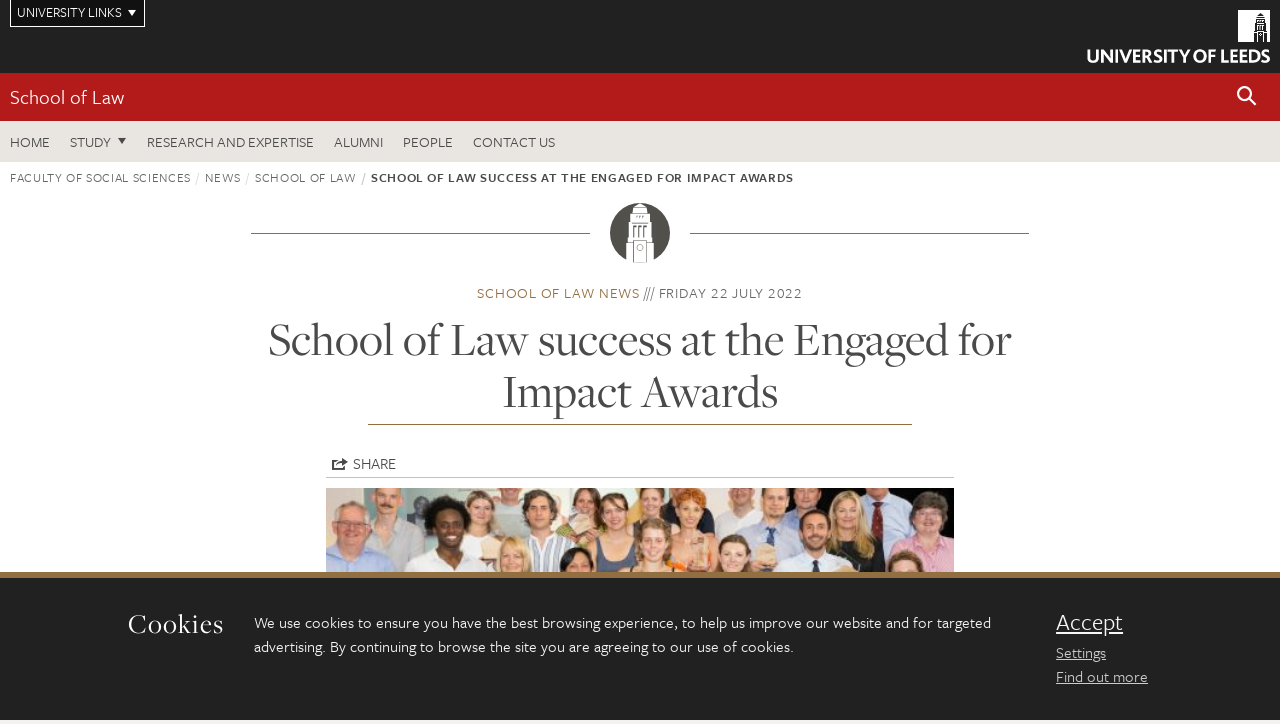

--- FILE ---
content_type: text/html; charset=UTF-8
request_url: https://essl.leeds.ac.uk/law/news/article/1588/school-of-law-success-at-the-engaged-for-impact-awards
body_size: 9380
content:
<!DOCTYPE html>
<!--[if IE 8]><html class="no-js lt-ie9" lang="en"><![endif]-->
<!--[if IE 9]><html class="no-js ie9" lang="en"><![endif]-->
<!--[if gt IE 8]><!-->
<html class="no-js" lang="en"><!--<![endif]-->
    <head>
    <meta charset="utf-8">
<meta http-equiv="X-UA-Compatible" content="IE=edge">
<!-- Remove auto number linking-->
<meta name="format-detection" content="telephone=no">
<meta name="viewport" content="width=device-width, initial-scale=1">
<meta name="generator" content="http://www.jadu.co.uk" />
<meta name="robots" content="index,follow" />
<meta name="revisit-after" content="2 days" />
<meta name="author" content="ESSL" />
<meta name="publisher" content="University of Leeds" />
<link rel="canonical" href="https://essl.leeds.ac.uk/law/news/article/1588/school-of-law-success-at-the-engaged-for-impact-awards" />


<link rel="schema.dcterms" href="https://purl.org/dc/terms/" />
<meta name="dcterms.creator" content="Beth Hastings-Trew" lang="en" />
<meta name="dcterms.created" content="2022-07-22" lang="en" />
<meta name="dcterms.modified" content="2022-07-22" lang="en" />
<meta name="dcterms.description" content="School of Law success at the Research Culture Awards " lang="en" />
<meta name="dcterms.format" content="text/html" lang="en" />
<meta name="dcterms.identifier" content="https://essl.leeds.ac.uk/law/news/article/1588/school-of-law-success-at-the-engaged-for-impact-awards" lang="en" />
<meta name="dcterms.language" content="en" />
<meta name="dcterms.publisher" content="University of Leeds" lang="en" />
<meta name="dcterms.rights" content="Copyright University of Leeds" lang="en" />
<meta name="dcterms.coverage" content="UK" lang="en" />
<meta name="dcterms.title" content="School of Law success at the Engaged for Impact Awards" lang="en" />
<meta name="Description" content="School of Law success at the Research Culture Awards " />
<meta name="twitter:card" content="summary" />
<meta name="twitter:title" content="School of Law success at the Engaged for Impact Awards" />
<meta name="twitter:description" content="The inaugural University of Leeds Research Culture and Engaged for Impact Awards were held on Tuesday 19 July 2022." />
<meta name="twitter:image" content="https://essl.leeds.ac.uk/images/Research_Culture_and_Engaged_for_Impact_Awards_2022_Winners_520x315_1.jpg" />
<meta name="twitter:url" content="https://essl.leeds.ac.uk/law/news/article/1588/school-of-law-success-at-the-engaged-for-impact-awards" />
<meta property="og:title" content="School of Law success at the Engaged for Impact Awards" />
<meta property="og:type" content="website" />
<meta property="og:description" content="The inaugural University of Leeds Research Culture and Engaged for Impact Awards were held on Tuesday 19 July 2022." />
<meta property="og:url" content="https://essl.leeds.ac.uk/law/news/article/1588/school-of-law-success-at-the-engaged-for-impact-awards" />
<meta property="og:image" content="https://essl.leeds.ac.uk/images/Research_Culture_and_Engaged_for_Impact_Awards_2022_Winners_520x315_1.jpg" />



<meta name="newsID" content="1588"/>







<!-- Google Tag Manager Husam -->
<script>(function(w,d,s,l,i){w[l]=w[l]||[];w[l].push({'gtm.start':
new Date().getTime(),event:'gtm.js'});var f=d.getElementsByTagName(s)[0],
j=d.createElement(s),dl=l!='dataLayer'?'&l='+l:'';j.async=true;j.src=
'https://www.googletagmanager.com/gtm.js?id='+i+dl;f.parentNode.insertBefore(j,f);
})(window,document,'script','dataLayer','GTM-WJPZM2T');</script>
<!-- End Google Tag Manager -->

<title>    School of Law success at the Engaged for Impact Awards | School of Law | University of Leeds
</title>

<link rel="stylesheet" href="https://use.typekit.net/yos6uow.css">

<!-- Include JS -->
<script src="https://jaducdn.leeds.ac.uk/themes/default/assets/dist/modernizr-custom.js?version=1ca6be4553fdbec3ff48ea961ec12a9f"></script>

<!-- Include Favicon -->
<link rel="icon" type="image/x-icon" href="https://jaducdn.leeds.ac.uk/themes/default/assets/dist/img/favicon.ico" />

<link href="https://jaducdn.leeds.ac.uk/themes/default/assets/dist/theme-default/bootstrap.min.css?version=1ca6be4553fdbec3ff48ea961ec12a9f" rel="stylesheet" type='text/css' media="screen">
<link href="https://jaducdn.leeds.ac.uk/themes/default/assets/dist/theme-default/toolkit.min.css?version=1ca6be4553fdbec3ff48ea961ec12a9f" rel="stylesheet" type='text/css' media="screen">
<link href="https://jaducdn.leeds.ac.uk/themes/default/assets/dist/theme-default/cookies.min.css?version=1ca6be4553fdbec3ff48ea961ec12a9f" rel="stylesheet" type='text/css' media="screen">
<link href="https://jaducdn.leeds.ac.uk/themes/default/assets/dist/theme-default/print.min.css?version=1ca6be4553fdbec3ff48ea961ec12a9f'" rel="stylesheet" media="print">
        </head>
    <body class="essl">
<!-- Google Tag Manager (noscript) -->
<noscript><iframe src="https://www.googletagmanager.com/ns.html?id=GTM-WJPZM2T"
height="0" width="0" style="display:none;visibility:hidden"></iframe></noscript>
<!-- End Google Tag Manager (noscript) -->
        <div id="site-container" class="site-container-md">
            <a id="skip-main" href="#main" rel="nofollow">Skip to main content</a>
<div class="quicklinks-outer">

    <div class="masthead-links">
        <button class="masthead-link masthead-link-quicklinks js-quicklinks-toggle" data-toggle="collapse" data-target="#quicklinks" aria-label="Open University quicklinks menu">University links</button>
    </div>   

    <nav id="quicklinks" class="quicklinks collapse" role="navigation">         
        <div class="wrapper-relative">
            <div class="quicklinks-inner">                    
                <div class="tk-row">
                    <div class="col-sm-6 col-md-3">
                                                                                                        <ul class="quicklinks-list">
                                <li class="title">For staff</li>
                                                                    <li><a href="https://www.leeds.ac.uk/forstaff/">For Staff</a></li>
                                                                    <li><a href="https://forstaff.leeds.ac.uk/forstaff/homepage/375/services">Services A-Z</a></li>
                                                                    <li><a href="https://ses.leeds.ac.uk/">Student Education Service</a></li>
                                                            </ul>
                                                                                                                                        <ul class="quicklinks-list">
                                <li class="title">For students</li>
                                                                    <li><a href="https://minerva.leeds.ac.uk/">Minerva</a></li>
                                                                    <li><a href="https://it.leeds.ac.uk/mobileapps">Mobile apps</a></li>
                                                                    <li><a href="https://students.leeds.ac.uk/">Students</a></li>
                                                            </ul>
                                                                                        </div><div class="col-sm-6 col-md-3">
                                                                                                            <ul class="quicklinks-list">
                                <li class="title">Faculties</li>
                                                                    <li><a href="https://ahc.leeds.ac.uk/">Faculty of Arts, Humanities and Cultures</a></li>
                                                                    <li><a href="https://biologicalsciences.leeds.ac.uk/">Faculty of Biological Sciences</a></li>
                                                                    <li><a href="https://business.leeds.ac.uk/">Faculty of Business</a></li>
                                                                    <li><a href="https://eps.leeds.ac.uk">Faculty of Engineering and Physical Sciences</a></li>
                                                                    <li><a href="https://environment.leeds.ac.uk/">Faculty of Environment</a></li>
                                                                    <li><a href="https://medicinehealth.leeds.ac.uk/">Faculty of Medicine and Health</a></li>
                                                                    <li><a href="https://essl.leeds.ac.uk/">Faculty of Social Sciences</a></li>
                                                                    <li><a href="https://www.leeds.ac.uk/lifelong-learning">Lifelong Learning Centre</a></li>
                                                                    <li><a href="https://www.leeds.ac.uk/language-centre">Language Centre</a></li>
                                                            </ul>
                                                                                        </div><div class="col-sm-6 col-md-3">
                                                                                                            <ul class="quicklinks-list">
                                <li class="title">Other</li>
                                                                    <li><a href="https://www.leeds.ac.uk/staffaz">Staff A-Z</a></li>
                                                                    <li><a href="https://www.leeds.ac.uk/campusmap">Campus map</a></li>
                                                                    <li><a href="https://www.leeds.ac.uk/university-jobs">Jobs</a></li>
                                                                    <li><a href="https://www.leeds.ac.uk/alumni">Alumni</a></li>
                                                                    <li><a href="https://www.leeds.ac.uk/contact">Contacts</a></li>
                                                                    <li><a href="https://library.leeds.ac.uk/">Library</a></li>
                                                                    <li><a href="https://it.leeds.ac.uk/">IT</a></li>
                                                                    <li><a href="https://mymedia.leeds.ac.uk/">VideoLeeds</a></li>
                                                                    <li><a href="https://www.luu.org.uk/">Leeds University Union</a></li>
                                                            </ul>
                                                                                        </div><div class="col-sm-6 col-md-3">
                                                                                                            <ul class="quicklinks-list">
                                <li class="title">Follow us</li>
                                                                    <li><a href="https://www.facebook.com/universityofleeds">Facebook</a></li>
                                                                    <li><a href="https://bsky.app/profile/universityofleeds.bsky.social">Bluesky</a></li>
                                                                    <li><a href="https://www.youtube.com/universityofleeds">YouTube</a></li>
                                                                    <li><a href="https://www.linkedin.com/edu/university-of-leeds-12706">LinkedIn</a></li>
                                                                    <li><a href="https://instagram.com/universityofleeds/">Instagram</a></li>
                                                                    <li><a href="https://medium.com/university-of-leeds">Medium</a></li>
                                                                    <li><a href="https://www.weibo.com/leedsuniversityuk">Weibo</a></li>
                                                                    <li><a href="https://theconversation.com/institutions/university-of-leeds-1122">The Conversation</a></li>
                                                            </ul>
                                                                                        </div><div class="col-sm-6 col-md-3">
                                                                        </div>      
                </div>
            </div>
            <div class="quicklinks-close">
                <button class="icon-font btn-icon js-quicklinks-close" data-toggle="collapse" data-target="#quicklinks">
                    <span class="tk-icon-close" aria-hidden="true"></span>                            
                    <span class="icon-font-text">Close quicklinks</span>
                </button>
            </div>
        </div>
    </nav>

</div>
<!-- $MASTHEAD-->
<header id="masthead" class="masthead" role="banner">

    <div class="navicon">
        <button class="btn-icon" data-state="body-state" data-class="state-navicon-active">Menu</button>
    </div>

    <div class="logo">
                <a class="logo-full" title="University of Leeds homepage" href="//www.leeds.ac.uk/">
            <img class="js-png-svg-uri" data-uri="https://jaducdn.leeds.ac.uk/themes/default/assets/dist/img/uol-logo.svg" src="https://jaducdn.leeds.ac.uk/themes/default/assets/dist/img/uol-logo.png" alt="University of Leeds logo">
        </a>

        <a class="logo-mark" title="University of Leeds homepage" href="//www.leeds.ac.uk/">
            <img class="js-png-svg-uri" data-uri="https://jaducdn.leeds.ac.uk/themes/default/assets/dist/img/uol-logo-mark.svg" src="https://jaducdn.leeds.ac.uk/themes/default/assets/dist/img/uol-logo-mark.png" alt="University of Leeds logo">
        </a>
    </div>

</header>
<!-- /$MASTHEAD-->
<!-- $SITESEARCH-->
<div id="sitesearch" class="site-search collapse">
    <div class="wrapper-pd-xxs">
        <form class="site-search-inner" action="https://essl.leeds.ac.uk/site/custom_scripts/search-results.php" role="search">
            <input id="cid" name="cid" type="hidden" value="5">
            <label class="sr-only" for="searchInput">Search</label>
            <input id="searchInput" class="site-search-input" type="search" name="query" placeholder="Search" autocomplete="off">

            <label class="sr-only" for="searchOption">Destination</label>

            <select id="searchOption" class="site-search-select js-action-toggle" name="searchOption">

                <option value="searchSite" selected data-action="https://essl.leeds.ac.uk/site/custom_scripts/search-results.php">ESSL site</option>
                <option value="searchAll" data-action="https://essl.leeds.ac.uk/site/custom_scripts/search-results.php">All leeds.ac.uk sites</option>

                <!--<optgroup label="Toolkit courses">
                    <option value="UG" data-action="https://courses.leeds.ac.uk/course-search">Undergraduate</option>
                    <option value="PGT" data-action="https://courses.leeds.ac.uk/course-search">Postgraduate taught</option>
                    <option value="PGR" data-action="https://courses.leeds.ac.uk/course-search">Postgraduate research</option>
                </optgroup>-->

            </select>

            <input class="site-search-submit btn btn-primary" type="submit" value="Search">
        </form>
    </div>
</div>
<!-- /$SITESEARCH-->
<div id="quicksearch" class="wrapper-lg wrapper-pd wrapper-relative">
    <div class="quick-search">

    </div>
</div><!-- $LOCALHEADER-->
<div class="local-header">
    <div class="wrapper-pd-xs">
        <div class="local-header-inner">
            <div class="local-header-title" role="navigation" aria-label="Home page link">

                                                                                                
                                    <a href="//essl.leeds.ac.uk/law">School of Law</a>
                            </div>
            <div class="local-header-search">
                            <button class="icon-font sm-toggle-search btn-icon js-site-search-toggle" data-toggle="collapse" data-target="#sitesearch" role="button" aria-label="Open site search">
                    <span class="site-search-btn" aria-hidden="true"></span>
                    <span class="icon-font-text">Search</span>
                </button>
            </div>
        </div>
    </div>
</div>
<!-- /$LOCALHEADER-->
<nav id="tk-nav-priority" class="tk-nav tk-nav-priority" role="navigation">
    <div class="wrapper-relative">
        <div class="tk-nav-header">
            <button class="btn-icon btn-menu" data-state="body-state" data-class="state-navicon-active">Close</button>
        </div>
        <div class="tk-nav-inner">
          <ul class="tk-nav-list tk-nav-list-primary">

                                                    <li><a href="//essl.leeds.ac.uk/law">Home</a></li>
                

                
                                                                                                                                        
                                                                <li class="tk-nav-dropdown tk-nav-dropdown--items-3">
                            <a href="#drop_01" rel="nofollow">Study</a>
                                                <ul id="drop_01">
                                                                                                            <li><a href="//essl.leeds.ac.uk/law-undergraduate">Undergraduate</a></li>
                                                                            <li><a href="//essl.leeds.ac.uk/law-masters">Masters</a></li>
                                                                            <li><a href="//essl.leeds.ac.uk/law-research-degrees">Research degrees</a></li>
                                                                                                                                                                                                            </ul>
                        </li>

                                                                
                                                        <li><a href="https://essl.leeds.ac.uk/law-research-expertise">Research and expertise</a></li>
                                        <li><a href="https://www.leeds.ac.uk/alumni">Alumni</a></li>
                                        <li><a href="https://essl.leeds.ac.uk/law/stafflist">People</a></li>
                                        <li><a href="https://essl.leeds.ac.uk/law/doc/contact-us-2/page/1">Contact us</a></li>
                            </ul>
        </div>
    </div>
</nav>
            <main id="main" class="main" role="main">
                <div>
                                            <div class="wrapper-pd-xs">
    <div class="breadcrumb-responsive">
        <ol class="breadcrumb">
                                                                      <li><a href="//essl.leeds.ac.uk">Faculty of Social Sciences</a></li>
                                                                                                          <li><a href="//essl.leeds.ac.uk/news">News</a></li>
                                                                                                          <li><a href="//essl.leeds.ac.uk/law/news">School of Law</a></li>
                                                                              <li class="active">School of Law success at the Engaged for Impact Awards</li>
                                    </ol>
    </div>
</div>
    <div class="wrapper-sm wrapper-pd text-center">
       <div class="rule-image rule-image-sm">
           <span style="background-image:url('[data-uri]')"></span>
       </div>
       <p class="heading-related">
           <span class="name-divider"><a href="//essl.leeds.ac.uk/law/news">School of Law news</a></span>
           <span class=""><time datetime=2022-07-22>Friday 22 July 2022</time></span>
       </p>
       <h1 class="heading-underline">School of Law success at the Engaged for Impact Awards</h1>
   </div>

    <div class="wrapper-xs wrapper-pd article">

        <div class="social-share" id="social-share">

            <button class="btn-icon social-toggle" data-toggle="toggle" data-target="#social-share">Share</button>

            <div class="social-links">
                <a href="#" rel="nofollow" data-type="twitter" data-url="http://essl.leeds.ac.uk/law/news/article/1588/school-of-law-success-at-the-engaged-for-impact-awards" data-description="School of Law success at the Engaged for Impact Awards" data-via="twitter" class="js-pretty-social"><span class="icon-font-text">Twitter</span><span class="tk-icon-social-twitter"></span></a>

                <a href="#" rel="nofollow" data-type="facebook" data-url="http://essl.leeds.ac.uk/law/news/article/1588/school-of-law-success-at-the-engaged-for-impact-awards" data-title="School of Law success at the Engaged for Impact Awards" data-description="The inaugural University of Leeds Research Culture and Engaged for Impact Awards were held on Tuesday 19 July 2022. " data-media="http://essl.leeds.ac.uk/images/Research_Culture_and_Engaged_for_Impact_Awards_2022_Winners_520x315_1.jpg" class="js-pretty-social"><span class="icon-font-text">Facebook</span><span class="tk-icon-social-facebook"></span></a>

                <a href="#" rel="nofollow" data-type="linkedin" data-url="http://essl.leeds.ac.uk/law/news/article/1588/school-of-law-success-at-the-engaged-for-impact-awards" data-title="School of Law success at the Engaged for Impact Awards" data-description="The inaugural University of Leeds Research Culture and Engaged for Impact Awards were held on Tuesday 19 July 2022. " data-via="linkedin" data-media="http://essl.leeds.ac.uk/images/Research_Culture_and_Engaged_for_Impact_Awards_2022_Winners_520x315_1.jpg" class="js-pretty-social"><span class="icon-font-text">Linkedin</span><span class="tk-icon-social-linkedin"></span></a>
            </div>

            <hr>

        </div>

                <div class="rs-img rs-img-2-1 featured-img" style="background-image: url('//essl.leeds.ac.uk/images/resized/520x315-0-0-1-80-Research_Culture_and_Engaged_for_Impact_Awards_2022_Winners_520x315_1.jpg');">
            <img src="//essl.leeds.ac.uk/images/resized/520x315-0-0-1-80-Research_Culture_and_Engaged_for_Impact_Awards_2022_Winners_520x315_1.jpg" alt="School of Law success at the Engaged for Impact Awards">
        </div>
        
        <div class="cms">
            <p class="summary"><span class="dropcaps">T</span>he inaugural University of Leeds Research Culture and Engaged for Impact Awards were held on Tuesday 19 July 2022. </p>
            <p paraeid="{555b2e67-db6a-45bd-9ec5-f8c5ec384314}{187}" paraid="1048128872">The Research Culture and Engaged for Impact Awards aim to recognise and reward teams and individuals who are committed to engagement for impact as part of their research, celebrate collaborative ways of working, promote and share innovative and high-quality research engagement approaches, and share challenges and successes to foster learning and inspire other researchers and professional staff.  &nbsp;</p>

<p paraeid="{555b2e67-db6a-45bd-9ec5-f8c5ec384314}{201}" paraid="900374613">Winners and runners-up were presented with their awards during a campus showcase, hosted by our Chancellor, Professor Dame Jane Francis, and Professor Nick Plant, Deputy Vice-Chancellor: Research and Innovation.&nbsp;</p>

<p paraeid="{555b2e67-db6a-45bd-9ec5-f8c5ec384314}{207}" paraid="1167118680">The <a href="https://essl.leeds.ac.uk/law">School of Law</a> is delighted that nominees from the School won and were runners up in the Engaged for Impact Awards category &lsquo;making a positive difference to society&rsquo;.&nbsp;</p>

<p paraeid="{555b2e67-db6a-45bd-9ec5-f8c5ec384314}{218}" paraid="2114970563">This award recognises engagement that leads, or may lead, to positive changes to society. It also includes engagement that prevents harm for groups within society. Working with communities and groups, this could involve activities that enable this positive difference to happen. &nbsp;</p>

<h2 paraeid="{555b2e67-db6a-45bd-9ec5-f8c5ec384314}{226}" paraid="183677355"><strong>Winner&nbsp;</strong></h2>

<p paraeid="{555b2e67-db6a-45bd-9ec5-f8c5ec384314}{232}" paraid="1472007612">&ldquo;Banning LGBTIQ+ &ldquo;Conversion Therapy&rdquo;: Engaging with Policy makers and LGBTIQ+ Organisations to Change UK Law&rdquo;&nbsp;&nbsp;</p>

<p paraeid="{555b2e67-db6a-45bd-9ec5-f8c5ec384314}{242}" paraid="695222174">Led by the School of Law&rsquo;s Associate Professor in Human Rights Law <a href="https://essl.leeds.ac.uk/law/staff/235/dr-ilias-trispiotis">Dr Ilias Trispiotis</a>, with Dr Craig Purshouse and Elliot Ross.&nbsp;</p>

<p paraeid="{555b2e67-db6a-45bd-9ec5-f8c5ec384314}{250}" paraid="1655130855">This project aims to lead to a positive change for the equal rights and wellbeing of LGBTIQ+ people. It aims to lead to effective legal protection of LGBTIQ+ persons from the harms of &lsquo;conversion therapy&rsquo;. Working with policymakers and LGBTIQ+ organisations, this project involves engagement designed to enable this to happen.&nbsp;</p>

<blockquote>
<p>The &lsquo;Making a Positive Difference to Society&rsquo; award encapsulates the core aim of our project. Banning &lsquo;conversion therapy&rsquo; in UK law is a vital step towards the eradication of an abusive and deeply inegalitarian practice. A legal ban can have great practical and expressive power for the victims and survivors of &lsquo;conversion therapy&rsquo;, and for LGBTIQ+ communities all over the world. Our team is delighted to be recognised for this ongoing work.</p>

<footer><cite>Dr Ilias Trispiotis&nbsp;</cite></footer>
</blockquote>

<p paraeid="{2ad4e522-d39f-4066-83e1-ac387d1ef2fa}{61}" paraid="327187344">&nbsp;</p>

<h2 paraeid="{a01bcd0d-4f99-4f6b-af03-253e25951596}{29}" paraid="341745886"><strong>Runner Up&nbsp;</strong></h2>

<p paraeid="{a01bcd0d-4f99-4f6b-af03-253e25951596}{35}" paraid="948025611">&ldquo;Transforming the culture underpinning disabled children&rsquo;s services: focussing on family support needs not parental failings.&rdquo;&nbsp;</p>

<p paraeid="{a01bcd0d-4f99-4f6b-af03-253e25951596}{41}" paraid="431456133">Led by the School of Law&rsquo;s Chair in Law and Social Justice <a href="https://essl.leeds.ac.uk/law/staff/184/professor-luke-clements" rel="noreferrer noopener" target="_blank">Professor Luke Clements</a> and Research Assistant in Law & Social Justice <a href="https://essl.leeds.ac.uk/law/staff/1121/dr-ana-laura-aiello" rel="noreferrer noopener" target="_blank">Dr Ana Laura Aiello</a>, with Beverley Hitchcock, David Laurence, Priya Bahri, Louise Arnold and Lucy Fullard.&nbsp;</p>

<p paraeid="{a01bcd0d-4f99-4f6b-af03-253e25951596}{65}" paraid="677476655">Project summary: Many parents caring for disabled children in England who approach their local authority seeking support for their family&rsquo;s disability related needs, express dismay with the way they are treated: dismay they articulate in the language of discrimination, blame and humiliation. There are about 1.1 million disabled children in the UK.&nbsp;</p>

<p paraeid="{a01bcd0d-4f99-4f6b-af03-253e25951596}{78}" paraid="1604534043">The research team, working with the BBC, many Independent Parent Carer Support groups, relevant NGOs and lawyers, identified the prevalence of such treatment, its causes and worked to effect positive change in the way English children&rsquo;s services function.&nbsp;</p>

<blockquote>
<p>We are delighted to have the Award, recognising as it does the tireless work of the organisations with whom we collaborate &ndash; not least Cerebra, The Disability Law Service, the Parent & Carer Alliance, and the BBC. We hope this Award will raise the profile of the programme and in so doing help us achieve real change for disabled children and their families.</p>

<footer><cite>Professor Luke Clements & Dr Ana Laura Aiello&nbsp;</cite></footer>
</blockquote>

<p paraeid="{2ad4e522-d39f-4066-83e1-ac387d1ef2fa}{123}" paraid="157864171">&nbsp;</p>

<p paraeid="{a01bcd0d-4f99-4f6b-af03-253e25951596}{113}" paraid="331320453">Head of School <a href="https://essl.leeds.ac.uk/law/staff/192/professor-louise-ellison" rel="noreferrer noopener" target="_blank">Professor Louise Ellison</a> said, &ldquo;Many congratulations to Ilias, Luke and Ana and their teams for their well-deserved recognition in the &#39;Making a positive difference to society category&#39;. I am incredibly proud of the School of Law&lsquo;s research community and the real-world difference our research makes&rdquo;.&nbsp;</p>

        </div>
        <!-- ./cms -->

    </div>
    <!-- ./wrapper-xs -->

    <!-- related-news -->
    <div class="island island-lg skin-bg-module">
        <div class="wrapper-md wrapper-pd">

                                                                                                                                                                                                                                    
            <div class="divider-header">
                <h4 class="divider-header-heading divider-header-heading-underline">Related News</h4>
                <p class="divider-header-action"><a href="//essl.leeds.ac.uk/law/news">See all School of Law news</a></p>
            </div>

            <div class="tk-row equalize">
                            <div class="col-xs-12 col-sm-4">
                    <div class="card-flat card-stacked-sm skin-box-white skin-bd-b">
                                                                                                                                                                                        <div class="card-img">
                                    <div class="rs-img rs-img-2-1 hide-sm" style="background-image: url('//essl.leeds.ac.uk/images/resized/400x200-0-0-1-80-lprg.png');">
                                        <a href="//essl.leeds.ac.uk/law/news/article/2363/legal-professions-research-group-hosts-pioneers-of-women-s-law-clinic-in-nigeria"><img src="//essl.leeds.ac.uk/images/resized/400x200-0-0-1-80-lprg.png" alt="Legal Professions Research Group hosts pioneers of Women’s Law Clinic in Nigeria"></a>
                                    </div>
                                </div>
                                                                            <div class="card-content equalize-inner">
                            <h3 class="heading-link-alt"><a href="//essl.leeds.ac.uk/law/news/article/2363/legal-professions-research-group-hosts-pioneers-of-women-s-law-clinic-in-nigeria">Legal Professions Research Group hosts pioneers of Women’s Law Clinic in Nigeria</a></h3>
                            <p class="heading-related"><a href="//essl.leeds.ac.uk/law/news">School of Law</a> - Monday 19 January 2026</p>
                        </div>
                    </div>
                </div>
                            <div class="col-xs-12 col-sm-4">
                    <div class="card-flat card-stacked-sm skin-box-white skin-bd-b">
                                                                                                                                                                                        <div class="card-img">
                                    <div class="rs-img rs-img-2-1 hide-sm" style="background-image: url('//essl.leeds.ac.uk/images/resized/400x200-0-0-1-80-August_2025_Jadu__34_.png');">
                                        <a href="//essl.leeds.ac.uk/law/news/article/2361/dr-nazia-yaqub-acts-as-international-academic-expert-in-cross-border-parental-child-abduction"><img src="//essl.leeds.ac.uk/images/resized/400x200-0-0-1-80-August_2025_Jadu__34_.png" alt="Dr Nazia Yaqub acts as international academic expert in cross-border parental child abduction"></a>
                                    </div>
                                </div>
                                                                            <div class="card-content equalize-inner">
                            <h3 class="heading-link-alt"><a href="//essl.leeds.ac.uk/law/news/article/2361/dr-nazia-yaqub-acts-as-international-academic-expert-in-cross-border-parental-child-abduction">Dr Nazia Yaqub acts as international academic expert in cross-border parental child abduction</a></h3>
                            <p class="heading-related"><a href="//essl.leeds.ac.uk/law/news">School of Law</a> - Wednesday 14 January 2026</p>
                        </div>
                    </div>
                </div>
                            <div class="col-xs-12 col-sm-4">
                    <div class="card-flat card-stacked-sm skin-box-white skin-bd-b">
                                                                                                                                                                                        <div class="card-img">
                                    <div class="rs-img rs-img-2-1 hide-sm" style="background-image: url('//essl.leeds.ac.uk/images/resized/400x200-0-0-1-80-7_2.png');">
                                        <a href="//essl.leeds.ac.uk/law/news/article/2359/from-leeds-law-to-social-justice-the-inspiring-journey-of-dr-steve-rogowski"><img src="//essl.leeds.ac.uk/images/resized/400x200-0-0-1-80-7_2.png" alt="From Leeds law to social justice: the inspiring journey of Dr Steve Rogowski "></a>
                                    </div>
                                </div>
                                                                            <div class="card-content equalize-inner">
                            <h3 class="heading-link-alt"><a href="//essl.leeds.ac.uk/law/news/article/2359/from-leeds-law-to-social-justice-the-inspiring-journey-of-dr-steve-rogowski">From Leeds law to social justice: the inspiring journey of Dr Steve Rogowski </a></h3>
                            <p class="heading-related"><a href="//essl.leeds.ac.uk/law/news">School of Law</a> - Monday 12 January 2026</p>
                        </div>
                    </div>
                </div>
                        </div>

        </div>
    </div>

                </div>
            </main>
            <div class="back-top">
    <a data-toggle="scroll" href="#site-container" rel="nofollow">Back to top</a>
</div>                
            <footer class="site-footer" role="contentinfo">
    <div class="site-footer-upper">
        <div class="wrapper-pd">
            <div class="site-footer-upper-logos">
                            </div>
            <div class="footer-social">
                                    <h2 class="hide-accessible">Social media links</h2>
                                            <a href="https://www.instagram.com/lawatleeds" title="Go to Instagram page"><span class="icon-font-text">Instagram</span><span class="tk-icon tk-icon-social-instagram"></span></a>                    
                                            <a href="https://www.linkedin.com/company/school-of-law-university-of-leeds/?viewAsMember=true" title="Go to LinkedIn page"><span class="icon-font-text">LinkedIn</span><span class="tk-icon tk-icon-social-linkedin"></span></a>                    
                                                </div>
        </div>
    </div>
    
    <div class="site-footer-middle p-t-md p-b-md">
        <div class="wrapper-pd">
            <nav role="navigation">
                <div class="tk-row">
                     <div class="col-sm-6 col-md-3">
                                                                                                        <ul class="quicklinks-list">
                                <li class="title">Faculty links</li>
                                                                    <li><a href="https://essl.leeds.ac.uk/education">School of Education</a></li>
                                                                    <li><a href="https://essl.leeds.ac.uk/law">School of Law</a></li>
                                                                    <li><a href="https://essl.leeds.ac.uk/politics">School of Politics and International Studies</a></li>
                                                                    <li><a href="https://essl.leeds.ac.uk/sociology">School of Sociology and Social Policy</a></li>
                                                                    <li><a href="https://essl.leeds.ac.uk">Faculty of Social Sciences</a></li>
                                                            </ul>
                                                                                                                                        <ul class="quicklinks-list">
                                <li class="title">For staff</li>
                                                                    <li><a href="https://forstaff.leeds.ac.uk/forstaff/homepage/375/services">Services A-Z</a></li>
                                                                    <li><a href="https://essl-staff.leeds.ac.uk/">ESSL: for staff website</a></li>
                                                            </ul>
                                                                                        </div><div class="col-sm-6 col-md-3">
                                                                                                            <ul class="quicklinks-list">
                                <li class="title">For students</li>
                                                                    <li><a href="https://minerva.leeds.ac.uk">Minerva</a></li>
                                                                    <li><a href="https://students.leeds.ac.uk/">Students</a></li>
                                                            </ul>
                                                                                                                                        <ul class="quicklinks-list">
                                <li class="title">University links</li>
                                                                    <li><a href="https://www.leeds.ac.uk/university-jobs">Jobs</a></li>
                                                                    <li><a href="https://www.leeds.ac.uk/term-dates">Term dates</a></li>
                                                                    <li><a href="https://www.leeds.ac.uk/campusmap">Campus map</a></li>
                                                                    <li><a href="https://www.leeds.ac.uk/about/doc/find-us">Find us</a></li>
                                                                    <li><a href="https://www.leeds.ac.uk/alumni">Alumni</a></li>
                                                            </ul>
                                                                                        </div><div class="col-sm-6 col-md-3">
                                                                            <!-- <ul class="quicklinks-list">
                            <li class="title">Site map</li>
                            <li><a href="//essl.leeds.ac.uk/news/">News</a></li>
                            <li><a href="//essl.leeds.ac.uk/events/">Events</a></li>    
                            <li><a href="//essl.leeds.ac.uk/student-and-alumni-profiles/">Student and alumni profile</a></li>
                            <li><a href="//essl.leeds.ac.uk/short-courses/">Short courses</a></li>    
                            <li><a href="//essl.leeds.ac.uk/scholarships/">Scholarships</a></li>
                            <li><a href="//essl.leeds.ac.uk/stafflist/">Staff list</a></li>
                        </ul> -->
                    </div>
                </div>
            </nav>
        </div>
    </div>

    <div class="site-footer-lower">
        <div class="wrapper-pd">
            <nav role="navigation">
                <ul class="nav">
                    <li>&copy; 2026 University of Leeds, Leeds, LS2 9JT</li>
                    <li><a href="//www.leeds.ac.uk/termsandconditions">Terms and conditions</a></li>
                    <li><a href="//www.leeds.ac.uk/accessibility">Accessibility</a></li>
                    <li><a href="//essl.leeds.ac.uk/privacy">Privacy and cookies</a></li>
                    <li><a href="//www.leeds.ac.uk/foi">Freedom of information</a></li>
                </ul>
            </nav>
        </div>
    </div>
</footer>

        </div><!-- /$SITE-CONTAINER-->

        <script>var GALAXY_SHORTCUT = "/essl";var PROTOCOL = "https://";var DOMAIN = "essl.leeds.ac.uk";var SECURE_SERVER = "https://production2.leeds.ac.uk/essl";var SECURE_JADU_PATH = "https://production2.leeds.ac.uk/essl/jadu";var USE_TAXONOMY = "";var ASSIGN_ADMINISTRATOR_VIEW = "false";var TAXONOMY_NAME = "IPSV";var BESPOKE_CATEGORY_LIST_NAME = "GalaxiesCL";var is_IIS = "";var PHOTON_ENABLED = "";var EDITOR_IMAGE_PASTE = "1";var LOCAL_FE_DOMAIN = "essl.leeds.ac.uk";var SECURE_BLOG_PATH = "";var DATE_INPUT_DAY_MONTH_ORDER = "";var LOCAL_DOMAINS = new Array();LOCAL_DOMAINS[0] = "production2.leeds.ac.uk/essl";</script><script>
            var AJAX_NEWS_EVENTS = "/site/ajax/ajax-news-events.php";
            var AJAX_RES_OPPS = "/site/custom_scripts/research-opportunities-index.php";
            var SEARCH_RESULTS = "/site/custom_scripts/search-results.php";</script>

<script src="https://code.jquery.com/jquery-3.7.1.min.js"></script>
<script src="https://jaducdn.leeds.ac.uk/themes/default/assets/dist/script.min.js?version=1ca6be4553fdbec3ff48ea961ec12a9f"></script>
<script src="https://jaducdn.leeds.ac.uk/themes/default/assets/jadu/dev.min.js?version=1ca6be4553fdbec3ff48ea961ec12a9f"></script>
        <script src="https://jaducdn.leeds.ac.uk/themes/default/assets/dist/cookies.min.js?version=1ca6be4553fdbec3ff48ea961ec12a9f"></script>
<script>
    if(typeof cookieConsent !== "undefined"){
        //Cookies compliance
        cookieConsent.init({
            url: '//essl.leeds.ac.uk/privacy/',
            google: true,
            facebook: true
        });
    }
</script>
        
            </body>
</html>
